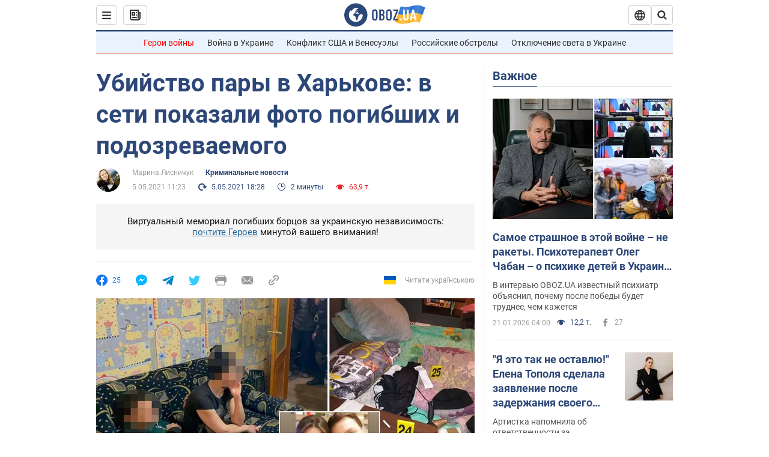

--- FILE ---
content_type: application/x-javascript; charset=utf-8
request_url: https://servicer.idealmedia.io/1418748/1?nocmp=1&sessionId=69716d39-00ca6&sessionPage=1&sessionNumberWeek=1&sessionNumber=1&scale_metric_1=64.00&scale_metric_2=256.00&scale_metric_3=100.00&cbuster=1769041209340678592800&pvid=e8ad47a0-d29b-4bc4-9a13-2e9e1bc0afb0&implVersion=11&lct=1763555100&mp4=1&ap=1&consentStrLen=0&wlid=2f10e5b7-800a-4a3c-a4a3-ec52ab341247&uniqId=144af&niet=4g&nisd=false&evt=%5B%7B%22event%22%3A1%2C%22methods%22%3A%5B1%2C2%5D%7D%2C%7B%22event%22%3A2%2C%22methods%22%3A%5B1%2C2%5D%7D%5D&pv=5&jsv=es6&dpr=1&hashCommit=cbd500eb&apt=2021-05-05T11%3A23%3A00&tfre=4127&w=0&h=1&tl=150&tlp=1&sz=0x1&szp=1&szl=1&cxurl=https%3A%2F%2Fincident.obozrevatel.com%2Fcrime%2Fubijstvo-paryi-v-harkove-v-seti-pokazali-foto-pogibshih-i-podozrevaemogo.htm&ref=&lu=https%3A%2F%2Fincident.obozrevatel.com%2Fcrime%2Fubijstvo-paryi-v-harkove-v-seti-pokazali-foto-pogibshih-i-podozrevaemogo.htm
body_size: 893
content:
var _mgq=_mgq||[];
_mgq.push(["IdealmediaLoadGoods1418748_144af",[
["tsn.ua","11961761","1","Після окупації саме цього міста рф хоче закінчити війну","Переможниця «Битви екстрасенсів», тарологиня Яна Пасинкова передбачила, що Росія планувала вийти до Одеси і після окупації півдня України закінчити війну.","0","","","","72ij-_EjYeHD2Fv6o1l2b4g3vsEuwVSE94OerSZeKx0wTJzDlndJxZG2sYQLxm7SJP9NESf5a0MfIieRFDqB_Kldt0JdlZKDYLbkLtP-Q-UuXFcFtJOZxCBfcj5yNMlf",{"i":"https://s-img.idealmedia.io/n/11961761/45x45/96x0x386x386/aHR0cDovL2ltZ2hvc3RzLmNvbS90LzIwMjYtMDEvNTA5MTUzLzlhMjU5ODJiM2ExM2I0YjVhNjViYWFiOTg1ODY2NDBlLmpwZWc.webp?v=1769041209-aXir5BjaprkRAa-XvHk4ohaGn6jCar41ObatS9MKCC4","l":"https://clck.idealmedia.io/pnews/11961761/i/1298901/pp/1/1?h=72ij-_EjYeHD2Fv6o1l2b4g3vsEuwVSE94OerSZeKx0wTJzDlndJxZG2sYQLxm7SJP9NESf5a0MfIieRFDqB_Kldt0JdlZKDYLbkLtP-Q-UuXFcFtJOZxCBfcj5yNMlf&utm_campaign=obozrevatel.com&utm_source=obozrevatel.com&utm_medium=referral&rid=1c4a5616-f728-11f0-b504-d404e6f98490&tt=Direct&att=3&afrd=296&iv=11&ct=1&gdprApplies=0&muid=q0l9iIkzmzkg&st=-300&mp4=1&h2=RGCnD2pppFaSHdacZpvmnoTb7XFiyzmF87A5iRFByjsgNjusZyjGo1rMnMT1hEiOhumDt6a8mN7o5CH77ZLjIg**","adc":[],"sdl":0,"dl":"","category":"Интересное","dbbr":0,"bbrt":0,"type":"e","media-type":"static","clicktrackers":[],"cta":"Читати далі","cdt":"","tri":"1c4a67b0-f728-11f0-b504-d404e6f98490","crid":"11961761"}],],
{"awc":{},"dt":"desktop","ts":"","tt":"Direct","isBot":1,"h2":"RGCnD2pppFaSHdacZpvmnoTb7XFiyzmF87A5iRFByjsgNjusZyjGo1rMnMT1hEiOhumDt6a8mN7o5CH77ZLjIg**","ats":0,"rid":"1c4a5616-f728-11f0-b504-d404e6f98490","pvid":"e8ad47a0-d29b-4bc4-9a13-2e9e1bc0afb0","iv":11,"brid":32,"muidn":"q0l9iIkzmzkg","dnt":2,"cv":2,"afrd":296,"consent":true,"adv_src_id":39175}]);
_mgqp();
